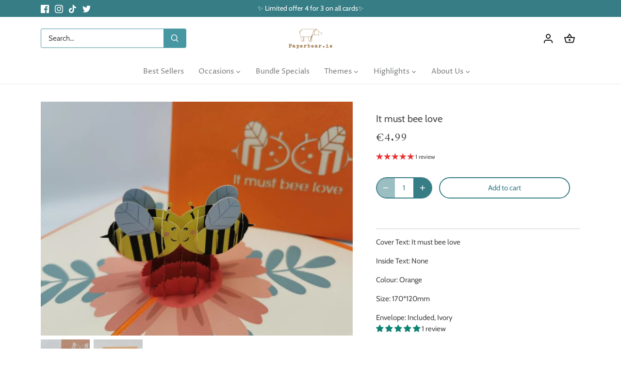

--- FILE ---
content_type: text/javascript
request_url: https://paperbear.ie/cdn/shop/t/12/assets/shine-trust-v4-quantity-discount.js?v=42191372284584969921712590071
body_size: 3115
content:
"use strict";!function(t){const e=setInterval((()=>{window.ST_GLOBALS&&(clearInterval(e),o().then((()=>console.info("ST Quantity Discount loaded"))))})),n={variants:[],availabilityMessage:(e,n="error",i="")=>{let a="There’s not enough items in our stock, please select smaller bundle";i&&(a=i);const s=e.querySelector(".st-quantity-discount-msg");if("error"===n){if(null===s){const n=t.createElement("div");n.classList.add("st-quantity-discount-msg"),n.classList.add("st-show"),n.innerText=a,e.appendChild(n)}else s.innerText=a,s.classList.add("st-show");e.classList.add("st-error")}else null!==s&&(e.classList.remove("st-error"),s.classList.remove("st-show"),s.innerText="")},calculatorSinglePrice:(t,e,n,i)=>{const a=parseFloat(t),s=parseInt(e);if("percent"===i){return{discountPrice:a*e-a*s*(parseFloat(n)/100),totalPrice:a*s}}if("amount"===i){return{discountPrice:a*s-parseFloat(n),totalPrice:a*s}}},calculatorPrice:(t,e,n)=>{const i=parseFloat(t);if("percent"===n){return i-i*(parseFloat(e)/100)}if("amount"===n){return i-parseFloat(e)}},calculatorVariant:(t,e)=>{const i={},a=t.querySelectorAll(".quantity-discount-item");n.availabilityMessage(t,"success");for(let s=0;s<a.length;s++){const o=a[s].getAttribute("data-id"),r=a[s].querySelectorAll(".quantity-discount-item-variant-item");for(let a=0;a<r.length;a++){const s=r[a].querySelectorAll("select.st_quantity_discount_option"),l=[];for(let t=0;t<s.length;t++)l.push(s[t].value.toString().trim());const c=l.join("-");let u=0;for(const t in e.variants){const n=e.variants[t];n.options.join("-")===c&&(u+=1,i.hasOwnProperty(o)?(i[o].count+=1,i[o].totalPrice+=parseFloat(n.price),i[o].variants.hasOwnProperty(n.id)?i[o].variants[n.id].count+=1:i[o].variants[n.id]={count:1,inventory:parseInt(n.inventory_quantity),inventory_management:n.inventory_management,available:n.available}):i[o]={variants:{[n.id]:{count:1,inventory:parseInt(n.inventory_quantity),inventory_management:n.inventory_management,available:n.available}},count:1,totalPrice:parseFloat(n.price),hasSale:n.has_sale,inventory_management:n.inventory_management,inventory:parseInt(n.inventory_quantity),available:n.available})}u||n.availabilityMessage(t,"error","This variant is not available")}}return i},renderCartForm(e,n=!0,i){const a=this,s=t.querySelector(window.ST_GLOBALS.selectorForm),o=t.querySelectorAll('input[name="quantity"][type="number"],input[name="quantity"][type="text"]');if(null!==s){const r=s.querySelector("button.shopify-payment-button__button"),l=s.querySelector('input[name="id"]')||s.querySelector('select[name="id"]'),c=s.querySelectorAll('[name^="items"]');let u=s.querySelector('input[name="quantity"]');if(r&&(r.style.display=""),null===u){const e=t.createElement("INPUT");e.type="hidden",e.name="quantity",s.prepend(e),u=e}if(l.removeAttribute("disabled"),u.removeAttribute("disabled"),c.length)for(let t=0;t<c.length;t++)c[t].remove();if(a.variants=[],null!==e&&n){const{variants:n}=e;if(1===Object.keys(n).length){s.setAttribute("data-has-variant",0);for(const t in n){if(l.value=t,u.value=n[t].count,u.dispatchEvent(new Event("change",{bubbles:!0})),"hidden"===u.type.toLowerCase()&&u.remove(),o.length)for(let e=0;e<o.length;e++)o[e].value=parseInt(n[t].count),o[e].value=parseInt(n[t].count),o[e].dispatchEvent(new Event("change",{bubbles:!0})),s.setAttribute("data-quantity",parseInt(n[t].count));a.variants.push({quantity:u.value,id:l.value.toString().trim()})}}else{l.setAttribute("disabled","disabled"),u.setAttribute("disabled","disabled"),r&&(r.style.display="none"),s.setAttribute("data-has-variant",1);let e=0;for(const i in n){const r=t.createElement("INPUT");r.type="hidden",r.name=`items[${e}][id]`,r.value=i,s.prepend(r);const l=t.createElement("INPUT");if(l.type="hidden",l.name=`items[${e}][quantity]`,l.value=n[i].count,"hidden"===u.type.toLowerCase()&&u.remove(),o.length)for(let t=0;t<o.length;t++)o[t].value=parseInt(n[i].count),o[t].dispatchEvent(new Event("change",{bubbles:!0})),s.setAttribute("data-quantity",parseInt(n[i].count));a.variants.push({quantity:n[i].count,id:i.toString().trim()}),s.prepend(l),e++}}}else{if(u.value=parseInt(i),u.dispatchEvent(new Event("change",{bubbles:!0})),"hidden"===u.type.toLowerCase()&&u.remove(),o.length)for(let t=0;t<o.length;t++)o[t].value=parseInt(i),o[t].dispatchEvent(new Event("change",{bubbles:!0})),s.setAttribute("data-quantity",parseInt(i));a.variants.push({quantity:parseInt(i),id:l.value.toString().trim()})}}}};class i{constructor(e,n){this.quantityDiscount=e,this.product=n,this.quantityDiscountEl=t.createElement("div"),this.quantityDiscountEl.classList.add("st-quantity-discount-block"),this.quantityDiscountEl.innerHTML=this.html(),this.events()}html(){const{quantityDiscountID:t,editorData:{heading:e,discountObjects:n,canChooseVariant:i}}=this.quantityDiscount;let a="";const{options:s,has_only_default_variant:o}=this.product;for(const t in s){a+=`\n                    <select class="st_quantity_discount_option" name="st_quantity_discount_options[${s[t].name}]">\n                `;for(let e in s[t].values){const n=s[t].values[e].replace('"',"&#x22;").replace("&#x22;","&#x27;");a+=`\n                        <option value="${n}">${n}</option>\n                    `}a+="\n                    </select>"}let r="";return n.length&&n.map(((t,e)=>{const n=parseInt(t.quantity);let s="";for(let t=1;t<=n;t++)s+=`\n                                <div class="quantity-discount-item-variant-item">\n                                    <div class="stt">#${t}</div>\n                                    ${a}\n                                </div>\n                            `;const l=window.ST_GLOBALS.translate(t.label),c=window.ST_GLOBALS.translate(t.title),u=window.ST_GLOBALS.translate(t.total);let d=window.ST_GLOBALS.translate(t.save);d="percent"===t.discountType?d.replace("{{DISCOUNT}}",`${t.discount}%`):d.replace("{{DISCOUNT}}",window.ST_GLOBALS.formatMoney(t.discount)),r+=`<div class="quantity-discount-item ${t.default?"active":""}" \n                            data-id="${t.itemID}"\n                            data-quantity="${t.quantity.toString().trim()}" \n                            data-discount="${t.discount.toString().trim()}"\n                            data-discount-type="${t.discountType}"\n                            >\n                            <div class="quantity-discount-item-heading">\n                                <div class="quantity-discount-item-label">\n                                     <span class="quantity-discount-input"></span>\n                                     ${""!==l?'<span class="quantity-discount-label">'+l+"</span>":""}\n                                     ${""!==c?'<span class="quantity-discount-title">'+c+"</span>":""}\n                                </div>\n                                <div class="quantity-discount-item-price">\n                                    ${""!==d?'<span class="quantity-discount-label-sale">'+d+"</span>":""}\n                                    <div class="quantity-discount-total-price">\n                                        ${""!==u?'<span class="quantity-discount-total-label">'+u+"</span>":""}\n                                        <span class="main-price"></span>\n                                        <span class="discount-price"></span>\n                                    </div>\n                                        \n                                </div>\n                            </div>\n                            <div class="quantity-discount-item-variant ${o?"one-variant":""} ${i?"can-choose-variant":""}">${s}</div>\n                        </div>`})),`\n                <div id="st-quantity-discount-${t}" class="quantity-discount-wrapper">\n                    <h2 class="quantity-discount-heading">${window.ST_GLOBALS.translate(e)}</h2>\n                    <div class="quantity-discount-items">${r}</div>\n                </div>\n            `}events(){const e=this,{has_only_default_variant:i,variant:a}=e.product,{editorData:{canChooseVariant:s}}=e.quantityDiscount,o=n.calculatorVariant(e.quantityDiscountEl,e.product),r=e.quantityDiscountEl.querySelectorAll(".quantity-discount-item");for(let t=0;t<r.length;t++){const l=r[t].getAttribute("data-id"),c=r[t].querySelector(".quantity-discount-item-label");if(c.addEventListener("click",(function(t){n.availabilityMessage(e.quantityDiscountEl,"success");for(let t=0;t<r.length;t++)r[t].classList.remove("active");c.closest(".quantity-discount-item").classList.add("active");const a=c.closest(".quantity-discount-item"),o=a.getAttribute("data-id"),l=a.getAttribute("data-quantity")||1;if(i||!s)n.renderCartForm(null,s,l);else{const t=n.calculatorVariant(e.quantityDiscountEl,e.product);if(t.hasOwnProperty(o)){const i=t[o].variants;for(const t in i)(""===i[t].inventory_management&&!i[t].available||""!==i[t].inventory_management&&i[t].available&&i[t].inventory>0&&i[t].count>i[t].inventory)&&n.availabilityMessage(e.quantityDiscountEl,"error");n.renderCartForm(t[o],s,l)}else n.availabilityMessage(e.quantityDiscountEl,"error","This variant is not available")}})),i){const e=r[t].getAttribute("data-quantity"),i=r[t].getAttribute("data-discount"),s=r[t].getAttribute("data-discount-type"),o=window.ST_GLOBALS.fixPrice(a.price),l=n.calculatorSinglePrice(o,e,i,s);r[t].querySelector(".discount-price").innerHTML=window.ST_GLOBALS.formatMoney(l.discountPrice),r[t].querySelector(".main-price").innerHTML=window.ST_GLOBALS.formatMoney(l.totalPrice)}else if(o.hasOwnProperty(l)){const e=r[t].getAttribute("data-discount"),i=r[t].getAttribute("data-discount-type"),a=window.ST_GLOBALS.fixPrice(o[l].totalPrice),s=n.calculatorPrice(a,e,i);r[t].querySelector(".discount-price").innerHTML=window.ST_GLOBALS.formatMoney(s),r[t].querySelector(".main-price").innerHTML=window.ST_GLOBALS.formatMoney(a)}else n.availabilityMessage(e.quantityDiscountEl,"error","This variant is not available");const u=r[t].querySelectorAll("select.st_quantity_discount_option");if(u.length)for(let t=0;t<u.length;t++)u[t].addEventListener("change",(function(t){n.availabilityMessage(e.quantityDiscountEl,"success");const a=n.calculatorVariant(e.quantityDiscountEl,e.product);if(a.hasOwnProperty(l)){const o=t.target.closest(".quantity-discount-item"),r=o.getAttribute("data-discount"),c=o.getAttribute("data-discount-type"),u=window.ST_GLOBALS.fixPrice(a[l].totalPrice),d=n.calculatorPrice(u,r,c);o.querySelector(".discount-price").innerHTML=window.ST_GLOBALS.formatMoney(d),o.querySelector(".main-price").innerHTML=window.ST_GLOBALS.formatMoney(u);const y=o.getAttribute("data-id"),p=o.getAttribute("data-quantity")||1;if(i||!s)n.renderCartForm(null,s,p);else if(a.hasOwnProperty(y)){const t=a[y].variants;for(const i in t)(""===t[i].inventory_management&&!t[i].available||""!==t[i].inventory_management&&t[i].available&&t[i].inventory>0&&t[i].count>t[i].inventory)&&n.availabilityMessage(e.quantityDiscountEl,"error");n.renderCartForm(a[y],s,p)}}}))}let l=t.URL,c=null;setInterval((()=>{const n=t.URL,i=new URL(n);c=i.searchParams.get("variant")||null,c&&l!==n&&(l=n,e.changeVariantEvent(c))}),100),setTimeout((()=>{n.availabilityMessage(e.quantityDiscountEl,"success");const t=new URL(l);if(c=t.searchParams.get("variant")||null,c)e.changeVariantEvent(c);else{const t=e.quantityDiscountEl.querySelector(".quantity-discount-item.active");if(t){const a=t.getAttribute("data-id"),r=t.getAttribute("data-quantity")||1;if(i||!s)n.renderCartForm(null,s,r);else if(o.hasOwnProperty(a)){const t=o[a].variants;for(const i in t)(""===t[i].inventory_management&&!t[i].available||""!==t[i].inventory_management&&t[i].available&&t[i].inventory>0&&t[i].count>t[i].inventory)&&n.availabilityMessage(e.quantityDiscountEl,"error");n.renderCartForm(o[a],s,r)}}}}),parseInt(ST_META_DATA?.variantTimeout)||500)}changeVariantEvent(t){t=parseInt(t);const e=this,n=e.quantityDiscountEl.querySelectorAll(".quantity-discount-item");for(let i=0;i<n.length;i++){const a=n[i].classList.contains("active"),s=n[i].querySelectorAll(".quantity-discount-item-variant-item");for(const n in e.product.variants){const i=e.product.variants[n];if(i.id===t){const{options:t}=i;for(let e=0;e<s.length;e++){const n=s[e].querySelectorAll("select");for(let e=0;e<n.length;e++)n[e].value=t[e],a&&n[e].dispatchEvent(new Event("change"))}}}}}render(){return{quantityDiscountData:this.quantityDiscount,quantityDiscountEl:this.quantityDiscountEl}}}let a=null;const s={},o=async function(){if(!window.ST_PLAN||"Advanced"!==window.ST_PLAN?.name||"ACTIVE"!==window.ST_PLAN?.status)return;if(a=window.ST_GLOBALS.getBaseCDN(),"product"!==window.ST_GLOBALS.pageType)return;const e=window.ST_QUANTITY_DISCOUNTS||[];if(0===e.length)return;const o={};let l="";if(e.map(((t,e)=>{const{id:n,status:a,cssRender:r,editorData:c,productFilters:u,selectedProducts:d}=t;if(a){const{fontFamily:e,headingFontWeight:a,titleFontWeight:y,priceFontWeight:p,variantFontWeight:v}=c;l+=r,e?.fontFamily&&(o.hasOwnProperty(e.fontFamily)?o[e.fontFamily]={...o[e.fontFamily],headingFontWeight:a,titleFontWeight:y,priceFontWeight:p,variantFontWeight:v}:o[e.fontFamily]={headingFontWeight:a,titleFontWeight:y,priceFontWeight:p,variantFontWeight:v});const m=window.ST_GLOBALS.convertFilters(u,d),h=window.ST_GLOBALS.product||null;if(h){let{published_at:e,on_sale:a,inventory:o,collections:r,tags:l,title:c,id:u,available:d,price_min:y,price_max:p,vendor:v,type:g}=h;y=window.ST_GLOBALS.fixPrice(y),p=window.ST_GLOBALS.fixPrice(p);let S=!1;if(!m?.type&&m.select_all&&0===Object.keys(m.filters).length&&null===m.collection)S=!0;else if(m.select_all&&m.collection&&r.includes(m.collection))S=!0;else if(!m.select_all&&m.products.size)m.products.has(u)&&(S=!0);else if(m.select_all&&Object.keys(m.filters).length){let t=0,e=Object.keys(m.filters).length;for(const e in m.filters)"_s"===e&&c.includes(m.filters[e])&&(t+=1),"price"===e&&!isNaN(y)&&!isNaN(p)&&y>=m.filters[e].min&&p<=m.filters[e].max&&(t+=1),"tag"===e&&l.includes(`${m.filters.tag}`)&&(t+=1),"vendor"===e&&v===m.filters.vendor&&(t+=1),"type"===e&&g===m.filters.type&&(t+=1),"inventory"===e&&("instock"===m.filters.inventory.type&&d&&(t+=1),"outstock"!==m.filters.inventory.type||d||(t+=1),"less-than"===m.filters.inventory.type&&d&&!isNaN(o)&&o<=m.filters.inventory.lte&&(t+=1),"great-than"===m.filters.inventory.type&&d&&!isNaN(o)&&o>=m.filters.inventory.gte&&(t+=1));t===e&&(S=!0)}else if(m.type)if("new-arrival"===m.type){const t=window.ST_GLOBALS.dateWithTimeZone(e,window.ST_META_DATA.timeZone),n=window.ST_GLOBALS.dateWithTimeZone(m.date,window.ST_META_DATA.timeZone);t.getTime()>=n.getTime()&&(S=!0)}else"on-sale"===m.type&&a||"low-stock"===m.type&&o>0&&o<=m.quantity?S=!0:"out-stock"!==m.type||d||(S=!0);S&&(s[n]=new i(t,window.ST_GLOBALS.product).render())}}})),Object.keys(o).length){const t=Object.keys(o).map((t=>({fontFamily:t,fontWeight:[...new Set([parseInt(o[t].headingFontWeight),parseInt(o[t].titleFontWeight),parseInt(o[t].priceFontWeight),parseInt(o[t].variantFontWeight)])].filter((t=>!isNaN(t)&&t>0)).sort((function(t,e){return t-e})).join(";")})));t.length&&t.map((t=>{window.ST_LOADED_FONTS.includes(t.fontFamily)||window.ST_GLOBALS.loadFont(t)}))}l&&window.ST_GLOBALS.addStyle(l);for(const e in s){const{quantityDiscountEl:i,quantityDiscountData:a={}}=s[e],{id:o,quantityDiscountID:l=""}=a,c=t.querySelector('input[type="text"][name="quantity"]:not(.st-sticky-cart-input), input[type="number"][name="quantity"]:not(.st-sticky-cart-input)');if(c){let e=c.parentNode;const n=c.closest(".product-form__quantity");n?(e=n,n.style.display="none"):e?e.style.display="none":c.style.display="none";const a=e.parentNode,s=e.nextSibling,o=t.createDocumentFragment().appendChild(i);s?a.insertBefore(o,s):a.appendChild(o),a.classList.add(`st-quantity-${l}`)}else{const e=t.querySelector(window.ST_GLOBALS.selectorForm);if(e){let n=e;const a=n.parentNode,s=t.createDocumentFragment().appendChild(i);a.insertBefore(s,n)}}r(o);const u=t.querySelector(window.ST_GLOBALS.selectorForm);if(u){const t=u.querySelector('[type="submit"]');t&&t.addEventListener("click",(function(){fetch(window.ST_GLOBALS.apiUrl+"statistic",{method:"POST",mode:"cors",headers:{"Content-Type":"application/json"},body:JSON.stringify({shop:window.ST_GLOBALS.shopDomain,serviceItemID:o,serviceType:"quantity-discount",variants:n.variants})}).then((t=>t.json())).then((async({data:t})=>{})).catch((t=>console.log(t)))}))}}},r=function(t){fetch(window.ST_GLOBALS.apiUrl+"total-views",{method:"POST",mode:"cors",headers:{"Content-Type":"application/json"},body:JSON.stringify({shop:window.ST_GLOBALS.shopDomain,serviceItemID:t,serviceType:"quantity-discount"})}).then((t=>t.json())).then((async()=>{})).catch((t=>console.log(t)))}}(window.document);

--- FILE ---
content_type: text/javascript; charset=utf-8
request_url: https://paperbear.ie/products/it-must-be-love-ladies.js
body_size: 279
content:
{"id":6115020406934,"title":"It must bee love","handle":"it-must-be-love-ladies","description":"\u003cp\u003eCover Text: It must bee love\u003c\/p\u003e\n\u003cp dir=\"ltr\"\u003e\u003cspan\u003eInside Text: None\u003c\/span\u003e\u003c\/p\u003e\n\u003cp dir=\"ltr\"\u003e\u003cspan\u003eColour: Orange\u003cbr\u003e\u003c\/span\u003e\u003c\/p\u003e\n\u003cp dir=\"ltr\"\u003e\u003cspan\u003eSize: 170*120mm\u003c\/span\u003e\u003c\/p\u003e\n\u003cp dir=\"ltr\"\u003e\u003cspan\u003eEnvelope: Included, Ivory\u003c\/span\u003e\u003c\/p\u003e","published_at":"2021-01-28T12:36:51+00:00","created_at":"2021-01-28T12:36:51+00:00","vendor":"Paper Bear","type":"Card","tags":["10B","10d","BFriday","bicycle","Bike","gay","jan23","jan24","Love","pop up","punlove","s23","sale 21","Same Sex","Tag20","valentine","valentine day","valentines","valentines day"],"price":499,"price_min":499,"price_max":499,"available":true,"price_varies":false,"compare_at_price":499,"compare_at_price_min":499,"compare_at_price_max":499,"compare_at_price_varies":false,"variants":[{"id":37680545792150,"title":"Default Title","option1":"Default Title","option2":null,"option3":null,"sku":"","requires_shipping":true,"taxable":true,"featured_image":null,"available":true,"name":"It must bee love","public_title":null,"options":["Default Title"],"price":499,"weight":50,"compare_at_price":499,"inventory_management":"shopify","barcode":"","requires_selling_plan":false,"selling_plan_allocations":[]}],"images":["\/\/cdn.shopify.com\/s\/files\/1\/2654\/4266\/products\/IMG_20210128_092910.jpg?v=1611837437","\/\/cdn.shopify.com\/s\/files\/1\/2654\/4266\/products\/IMG_20210128_092856.jpg?v=1611837437"],"featured_image":"\/\/cdn.shopify.com\/s\/files\/1\/2654\/4266\/products\/IMG_20210128_092910.jpg?v=1611837437","options":[{"name":"Title","position":1,"values":["Default Title"]}],"url":"\/products\/it-must-be-love-ladies","media":[{"alt":null,"id":13009650516118,"position":1,"preview_image":{"aspect_ratio":1.333,"height":600,"width":800,"src":"https:\/\/cdn.shopify.com\/s\/files\/1\/2654\/4266\/products\/IMG_20210128_092910.jpg?v=1611837437"},"aspect_ratio":1.333,"height":600,"media_type":"image","src":"https:\/\/cdn.shopify.com\/s\/files\/1\/2654\/4266\/products\/IMG_20210128_092910.jpg?v=1611837437","width":800},{"alt":null,"id":13009650548886,"position":2,"preview_image":{"aspect_ratio":1.333,"height":600,"width":800,"src":"https:\/\/cdn.shopify.com\/s\/files\/1\/2654\/4266\/products\/IMG_20210128_092856.jpg?v=1611837437"},"aspect_ratio":1.333,"height":600,"media_type":"image","src":"https:\/\/cdn.shopify.com\/s\/files\/1\/2654\/4266\/products\/IMG_20210128_092856.jpg?v=1611837437","width":800}],"requires_selling_plan":false,"selling_plan_groups":[]}

--- FILE ---
content_type: text/javascript; charset=utf-8
request_url: https://paperbear.ie/products/it-must-be-love-ladies.js
body_size: 627
content:
{"id":6115020406934,"title":"It must bee love","handle":"it-must-be-love-ladies","description":"\u003cp\u003eCover Text: It must bee love\u003c\/p\u003e\n\u003cp dir=\"ltr\"\u003e\u003cspan\u003eInside Text: None\u003c\/span\u003e\u003c\/p\u003e\n\u003cp dir=\"ltr\"\u003e\u003cspan\u003eColour: Orange\u003cbr\u003e\u003c\/span\u003e\u003c\/p\u003e\n\u003cp dir=\"ltr\"\u003e\u003cspan\u003eSize: 170*120mm\u003c\/span\u003e\u003c\/p\u003e\n\u003cp dir=\"ltr\"\u003e\u003cspan\u003eEnvelope: Included, Ivory\u003c\/span\u003e\u003c\/p\u003e","published_at":"2021-01-28T12:36:51+00:00","created_at":"2021-01-28T12:36:51+00:00","vendor":"Paper Bear","type":"Card","tags":["10B","10d","BFriday","bicycle","Bike","gay","jan23","jan24","Love","pop up","punlove","s23","sale 21","Same Sex","Tag20","valentine","valentine day","valentines","valentines day"],"price":499,"price_min":499,"price_max":499,"available":true,"price_varies":false,"compare_at_price":499,"compare_at_price_min":499,"compare_at_price_max":499,"compare_at_price_varies":false,"variants":[{"id":37680545792150,"title":"Default Title","option1":"Default Title","option2":null,"option3":null,"sku":"","requires_shipping":true,"taxable":true,"featured_image":null,"available":true,"name":"It must bee love","public_title":null,"options":["Default Title"],"price":499,"weight":50,"compare_at_price":499,"inventory_management":"shopify","barcode":"","requires_selling_plan":false,"selling_plan_allocations":[]}],"images":["\/\/cdn.shopify.com\/s\/files\/1\/2654\/4266\/products\/IMG_20210128_092910.jpg?v=1611837437","\/\/cdn.shopify.com\/s\/files\/1\/2654\/4266\/products\/IMG_20210128_092856.jpg?v=1611837437"],"featured_image":"\/\/cdn.shopify.com\/s\/files\/1\/2654\/4266\/products\/IMG_20210128_092910.jpg?v=1611837437","options":[{"name":"Title","position":1,"values":["Default Title"]}],"url":"\/products\/it-must-be-love-ladies","media":[{"alt":null,"id":13009650516118,"position":1,"preview_image":{"aspect_ratio":1.333,"height":600,"width":800,"src":"https:\/\/cdn.shopify.com\/s\/files\/1\/2654\/4266\/products\/IMG_20210128_092910.jpg?v=1611837437"},"aspect_ratio":1.333,"height":600,"media_type":"image","src":"https:\/\/cdn.shopify.com\/s\/files\/1\/2654\/4266\/products\/IMG_20210128_092910.jpg?v=1611837437","width":800},{"alt":null,"id":13009650548886,"position":2,"preview_image":{"aspect_ratio":1.333,"height":600,"width":800,"src":"https:\/\/cdn.shopify.com\/s\/files\/1\/2654\/4266\/products\/IMG_20210128_092856.jpg?v=1611837437"},"aspect_ratio":1.333,"height":600,"media_type":"image","src":"https:\/\/cdn.shopify.com\/s\/files\/1\/2654\/4266\/products\/IMG_20210128_092856.jpg?v=1611837437","width":800}],"requires_selling_plan":false,"selling_plan_groups":[]}